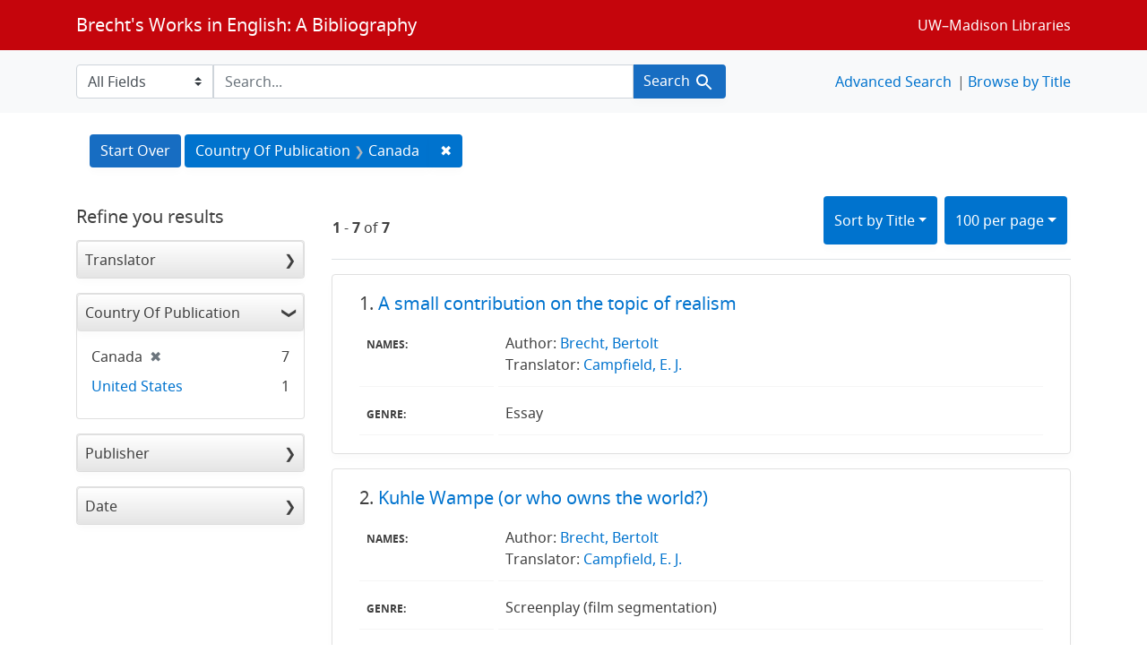

--- FILE ---
content_type: text/html; charset=utf-8
request_url: https://brechtguide.library.wisc.edu/catalog/range_limit?f%5Bcountry_of_pub_ssim%5D%5B%5D=Canada&per_page=100&range_end=2003&range_field=date_ssim&range_start=1964&sort=title_ssi+asc%2C+date_ssim+desc
body_size: 4364
content:

<ul class="facet-values list-unstyled">
    <li>
        <span class="facet-label">
            <a class="facet_select" href="https://brechtguide.library.wisc.edu/?f%5Bcountry_of_pub_ssim%5D%5B%5D=Canada&amp;per_page=100&amp;range%5Bdate_ssim%5D%5Bbegin%5D=1964&amp;range%5Bdate_ssim%5D%5Bend%5D=1964&amp;sort=title_ssi+asc%2C+date_ssim+desc"><span class="from" data-blrl-begin="1964">1964</span> to <span class="to" data-blrl-end="1964">1964</span></a>
        </span>
        <span class="count facet-count">1</span>
    </li>
    <li>
        <span class="facet-label">
            <a class="facet_select" href="https://brechtguide.library.wisc.edu/?f%5Bcountry_of_pub_ssim%5D%5B%5D=Canada&amp;per_page=100&amp;range%5Bdate_ssim%5D%5Bbegin%5D=1965&amp;range%5Bdate_ssim%5D%5Bend%5D=1969&amp;sort=title_ssi+asc%2C+date_ssim+desc"><span class="from" data-blrl-begin="1965">1965</span> to <span class="to" data-blrl-end="1969">1969</span></a>
        </span>
        <span class="count facet-count">0</span>
    </li>
    <li>
        <span class="facet-label">
            <a class="facet_select" href="https://brechtguide.library.wisc.edu/?f%5Bcountry_of_pub_ssim%5D%5B%5D=Canada&amp;per_page=100&amp;range%5Bdate_ssim%5D%5Bbegin%5D=1970&amp;range%5Bdate_ssim%5D%5Bend%5D=1974&amp;sort=title_ssi+asc%2C+date_ssim+desc"><span class="from" data-blrl-begin="1970">1970</span> to <span class="to" data-blrl-end="1974">1974</span></a>
        </span>
        <span class="count facet-count">1</span>
    </li>
    <li>
        <span class="facet-label">
            <a class="facet_select" href="https://brechtguide.library.wisc.edu/?f%5Bcountry_of_pub_ssim%5D%5B%5D=Canada&amp;per_page=100&amp;range%5Bdate_ssim%5D%5Bbegin%5D=1975&amp;range%5Bdate_ssim%5D%5Bend%5D=1979&amp;sort=title_ssi+asc%2C+date_ssim+desc"><span class="from" data-blrl-begin="1975">1975</span> to <span class="to" data-blrl-end="1979">1979</span></a>
        </span>
        <span class="count facet-count">1</span>
    </li>
    <li>
        <span class="facet-label">
            <a class="facet_select" href="https://brechtguide.library.wisc.edu/?f%5Bcountry_of_pub_ssim%5D%5B%5D=Canada&amp;per_page=100&amp;range%5Bdate_ssim%5D%5Bbegin%5D=1980&amp;range%5Bdate_ssim%5D%5Bend%5D=1984&amp;sort=title_ssi+asc%2C+date_ssim+desc"><span class="from" data-blrl-begin="1980">1980</span> to <span class="to" data-blrl-end="1984">1984</span></a>
        </span>
        <span class="count facet-count">3</span>
    </li>
    <li>
        <span class="facet-label">
            <a class="facet_select" href="https://brechtguide.library.wisc.edu/?f%5Bcountry_of_pub_ssim%5D%5B%5D=Canada&amp;per_page=100&amp;range%5Bdate_ssim%5D%5Bbegin%5D=1985&amp;range%5Bdate_ssim%5D%5Bend%5D=1989&amp;sort=title_ssi+asc%2C+date_ssim+desc"><span class="from" data-blrl-begin="1985">1985</span> to <span class="to" data-blrl-end="1989">1989</span></a>
        </span>
        <span class="count facet-count">0</span>
    </li>
    <li>
        <span class="facet-label">
            <a class="facet_select" href="https://brechtguide.library.wisc.edu/?f%5Bcountry_of_pub_ssim%5D%5B%5D=Canada&amp;per_page=100&amp;range%5Bdate_ssim%5D%5Bbegin%5D=1990&amp;range%5Bdate_ssim%5D%5Bend%5D=1994&amp;sort=title_ssi+asc%2C+date_ssim+desc"><span class="from" data-blrl-begin="1990">1990</span> to <span class="to" data-blrl-end="1994">1994</span></a>
        </span>
        <span class="count facet-count">0</span>
    </li>
    <li>
        <span class="facet-label">
            <a class="facet_select" href="https://brechtguide.library.wisc.edu/?f%5Bcountry_of_pub_ssim%5D%5B%5D=Canada&amp;per_page=100&amp;range%5Bdate_ssim%5D%5Bbegin%5D=1995&amp;range%5Bdate_ssim%5D%5Bend%5D=1999&amp;sort=title_ssi+asc%2C+date_ssim+desc"><span class="from" data-blrl-begin="1995">1995</span> to <span class="to" data-blrl-end="1999">1999</span></a>
        </span>
        <span class="count facet-count">0</span>
    </li>
    <li>
        <span class="facet-label">
            <a class="facet_select" href="https://brechtguide.library.wisc.edu/?f%5Bcountry_of_pub_ssim%5D%5B%5D=Canada&amp;per_page=100&amp;range%5Bdate_ssim%5D%5Bbegin%5D=2000&amp;range%5Bdate_ssim%5D%5Bend%5D=2003&amp;sort=title_ssi+asc%2C+date_ssim+desc"><span class="from" data-blrl-begin="2000">2000</span> to <span class="to" data-blrl-end="2003">2003</span></a>
        </span>
        <span class="count facet-count">1</span>
    </li>
</ul>

